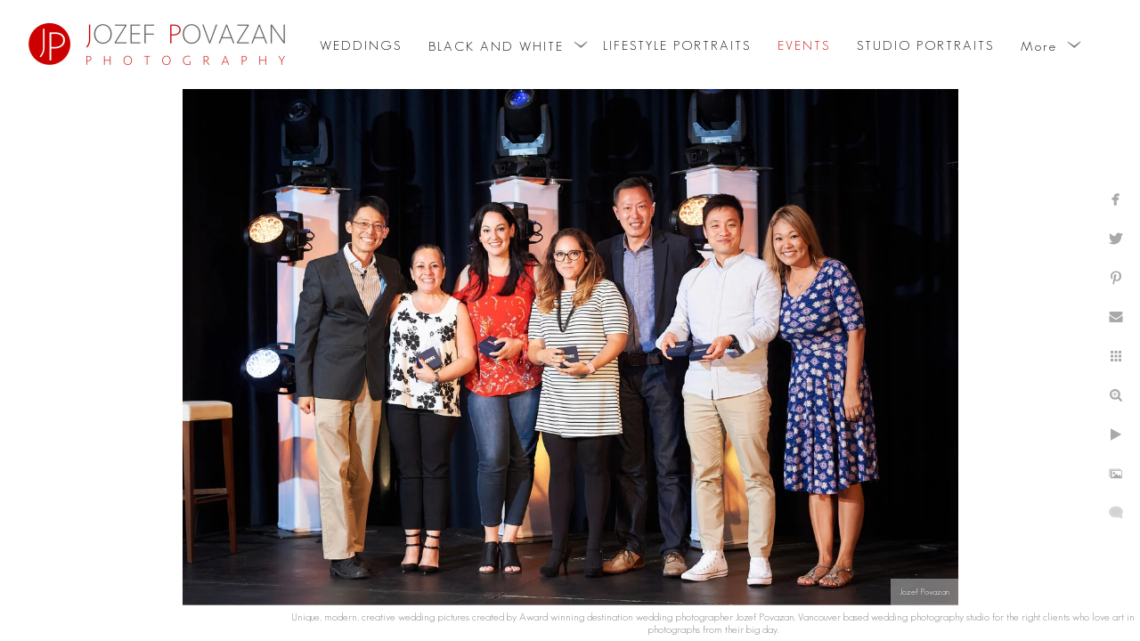

--- FILE ---
content_type: text/html; charset=utf-8
request_url: https://www.povazanphotography.com/events/zo5glrh0f1a
body_size: 4351
content:
<!DOCTYPE html>
<!-- site by Good Gallery, www.goodgallery.com -->
<html class="no-js GalleryPage ">
<head>
<title>Best Vancouver wedding photographer Jozef Povazan Photography studio.</title>
<link rel="dns-prefetch" href="//cdn.goodgallery.com" /><link rel="dns-prefetch" href="//www.google-analytics.com" />
<link rel="shortcut icon" href="//cdn.goodgallery.com/0bae6a09-a963-46f3-b5c5-310c66cd511e/logo/1xbz6v4m/z4wnl4kqwu2.ico" />

 <meta name="robots" content="noarchive" /> 	 <link rel="canonical" href="https://www.povazanphotography.com/events/zo5glrh0f1a" />
 <style type="text/css">.YB:before{content: attr(data-c);display: block;height: 150em;}</style><link rel="stylesheet" type="text/css" media="print" onload="if(media!='all')media='all'" href="//cdn.goodgallery.com/0bae6a09-a963-46f3-b5c5-310c66cd511e/d/Desktop-Wgwm0Cid45tKlcORGp722Q-2-THoGSRguPTtaksaXI-uXxQ.css" />
<script type="text/javascript" src="//cdn.goodgallery.com/0bae6a09-a963-46f3-b5c5-310c66cd511e/p/bundle-2teHGVEHG23F7yH4EM4Vng-20250629021656.js"></script>
<script type="text/javascript" src="//cdn.goodgallery.com/0bae6a09-a963-46f3-b5c5-310c66cd511e/d/PageData-374y1qs8-730d8cc1-be7a-4c02-a63c-331da6c51f4e-THoGSRguPTtaksaXI-uXxQ-2.js"></script>
<!--[if lt IE 9]><script type="text/javascript" src="/admin/Scripts/jQuery.XDomainRequest.js"></script><![endif]-->

<meta name="twitter:card" content="photo" />
<meta name="twitter:site" content="@povazanphoto" />
<meta name="twitter:creator" content="@povazanphoto" />
<meta property="og:url" content="https://www.povazanphotography.com/events/zo5glrh0f1a" />
<meta property="og:type" content="website" />
<meta property="og:site_name" content="Best Vancouver wedding photographer Jozef Povazan Photography studio." />
<meta property="og:image" content="https://cdn.goodgallery.com/0bae6a09-a963-46f3-b5c5-310c66cd511e/r/1024/2fdkrtx4/zo5glrh0f1a.jpg" />
<meta property="og:title" content="Best Vancouver wedding photographer Jozef Povazan Photography studio." />
<meta property="og:description" />

<script type="application/ld+json">{ "@context": "http://schema.org", "@type": "BreadcrumbList", "itemListElement": [ { "@type": "ListItem", "position": "1", "item": { "@id": "https://www.povazanphotography.com/", "name": "Home" } }, { "@type": "ListItem", "position": "2", "item": { "@id": "https://www.povazanphotography.com/events", "name": "EVENTS" } } ] }</script>

<style type="text/css" data-id="inline">
html.js, html.js body {margin:0;padding:0;}
.elementContainer img {width:100%}
ul.GalleryUIMenu {list-style: none;margin: 0;padding: 0} ul.GalleryUIMenu a {text-decoration: none} ul.GalleryUIMenu li {position: relative; white-space: nowrap}
.GalleryUISiteNavigation {background-color: rgba(255, 255, 255, 1);width:100%;min-height:100px}
.GalleryUIMenuTopLevel .GalleryUIMenu {display: inline-block} ul.GalleryUIMenu li, div.GalleryUIMenuSubMenuDiv li {text-transform:capitalize}
.GalleryUIMenuTopLevel .GalleryUIMenu > li {display:inline-block;padding: 3px 15px 1px 15px;border:0px solid #696969;border-left-width:0px;border-top-width:0px;white-space:nowrap;text-align:center}
.GalleryUIMenu > li {color:#000000;background-color:rgba(255, 255, 255, 1);font-size:15px;letter-spacing: 2px;;position:relative}
.GalleryUIMenu > li > a {color:#000000} .GalleryUIMenu > li.Active > a {color:#cc0000}
.GalleryUIMenu > li.Active {color:#cc0000;background-color:rgba(255, 255, 255, 1)}
span.SubMenuArrow,span.SubMenuArrowLeft,span.SubMenuArrowRight,span.SubMenuArrowUp,span.SubMenuArrowDown {display:block;position:absolute;top:50%;right:2px;margin-top:-8px;height:16px;width:16px;background-color:transparent;} span.SubMenuArrowSizing {display:inline-block;width:16px;height:16px;opacity:0;margin-right:-2px;}

.GalleryUISiteNavigation {display:flex;align-items:center;}


html { font-family: 'GeoSansLight', sans-serif ; } @font-face {     font-display:swap;font-family: 'GeoSansLight';     src: local('GeosansLight Regular'), url(https://cdn.goodgallery.com/GoogleFont/GeoSansLight/GeoSansLight.ttf) format('truetype'); }
.GalleryUIMenu, .GalleryUIMenu a { font-family: 'GeoSansLight', sans-serif ; } @font-face {     font-display:swap;font-family: 'GeoSansLight';     src: local('GeosansLight Regular'), url(https://cdn.goodgallery.com/GoogleFont/GeoSansLight/GeoSansLight.ttf) format('truetype'); }
.PageTemplateText,.CaptionContainer,.PageInformationArea,.GGTextContent { font-family: 'GeoSansLight', sans-serif ; } @font-face {     font-display:swap;font-family: 'GeoSansLight';     src: local('GeosansLight Regular'), url(https://cdn.goodgallery.com/GoogleFont/GeoSansLight/GeoSansLight.ttf) format('truetype'); }
h1, h2, h3, h4, h5, h6 { font-family: 'GeoSansLight', sans-serif ;font-weight:700; } @font-face {     font-display:swap;font-family: 'GeoSansLight';     src: local('GeosansLight Regular'), url(https://cdn.goodgallery.com/GoogleFont/GeoSansLight/GeoSansLight.ttf) format('truetype'); }
.GalleryUIContainer .NameMark { font-family: 'GeoSansLight', sans-serif ; } @font-face {     font-display:swap;font-family: 'GeoSansLight';     src: local('GeosansLight Regular'), url(https://cdn.goodgallery.com/GoogleFont/GeoSansLight/GeoSansLight.ttf) format('truetype'); }
.GalleryMenuContent .GGMenuPageHeading { font-family: 'GeoSansLight', sans-serif ; } @font-face {     font-display:swap;font-family: 'GeoSansLight';     src: local('GeosansLight Regular'), url(https://cdn.goodgallery.com/GoogleFont/GeoSansLight/GeoSansLight.ttf) format('truetype'); }
.GMLabel { font-family: 'GeoSansLight', sans-serif ; } @font-face {     font-display:swap;font-family: 'GeoSansLight';     src: local('GeosansLight Regular'), url(https://cdn.goodgallery.com/GoogleFont/GeoSansLight/GeoSansLight.ttf) format('truetype'); }
.GMTagline { font-family: 'GeoSansLight', sans-serif ; } @font-face {     font-display:swap;font-family: 'GeoSansLight';     src: local('GeosansLight Regular'), url(https://cdn.goodgallery.com/GoogleFont/GeoSansLight/GeoSansLight.ttf) format('truetype'); }
div.GGForm label.SectionHeading { font-family: 'GeoSansLight', sans-serif ; } @font-face {     font-display:swap;font-family: 'GeoSansLight';     src: local('GeosansLight Regular'), url(https://cdn.goodgallery.com/GoogleFont/GeoSansLight/GeoSansLight.ttf) format('truetype'); }
.GGHamburgerMenuLabel { font-family: 'GeoSansLight', sans-serif ; } @font-face {     font-display:swap;font-family: 'GeoSansLight';     src: local('GeosansLight Regular'), url(https://cdn.goodgallery.com/GoogleFont/GeoSansLight/GeoSansLight.ttf) format('truetype'); }
h2 { font-family: 'GeoSansLight', sans-serif ;font-weight:700; } @font-face {     font-display:swap;font-family: 'GeoSansLight';     src: local('GeosansLight Regular'), url(https://cdn.goodgallery.com/GoogleFont/GeoSansLight/GeoSansLight.ttf) format('truetype'); }
h3 { font-family: 'GeoSansLight', sans-serif ;font-weight:700; } @font-face {     font-display:swap;font-family: 'GeoSansLight';     src: local('GeosansLight Regular'), url(https://cdn.goodgallery.com/GoogleFont/GeoSansLight/GeoSansLight.ttf) format('truetype'); }
h4 { font-family: 'GeoSansLight', sans-serif ;font-weight:700; } @font-face {     font-display:swap;font-family: 'GeoSansLight';     src: local('GeosansLight Regular'), url(https://cdn.goodgallery.com/GoogleFont/GeoSansLight/GeoSansLight.ttf) format('truetype'); }
h5 { font-family: 'GeoSansLight', sans-serif ;font-weight:700; } @font-face {     font-display:swap;font-family: 'GeoSansLight';     src: local('GeosansLight Regular'), url(https://cdn.goodgallery.com/GoogleFont/GeoSansLight/GeoSansLight.ttf) format('truetype'); }
h6 { font-family: 'GeoSansLight', sans-serif ;font-weight:700; } @font-face {     font-display:swap;font-family: 'GeoSansLight';     src: local('GeosansLight Regular'), url(https://cdn.goodgallery.com/GoogleFont/GeoSansLight/GeoSansLight.ttf) format('truetype'); }
h1 { line-height: 1.45; text-transform: none; text-align: left; letter-spacing: 0px; }
h2 { line-height: 1.45; text-transform: none; text-align: left; letter-spacing: 0px;  }
h3 { line-height: 1.45; text-transform: none; text-align: left; letter-spacing: 0px; }
h4 { line-height: 1.45; text-transform: none; text-align: left; letter-spacing: 0px; }
h5 { line-height: 1.45; text-transform: none; text-align: left; letter-spacing: 0px; }
h6 { line-height: 1.45; text-transform: none; text-align: left; letter-spacing: 0px; }
.PageTemplateText,.CaptionContainer,.PageInformationArea,.GGTextContent { line-height: 1.45; text-transform: none; text-align: left; }
ul.GGBottomNavigation span { font-family: 'GeoSansLight', sans-serif ; } @font-face {     font-display:swap;font-family: 'GeoSansLight';     src: local('GeosansLight Regular'), url(https://cdn.goodgallery.com/GoogleFont/GeoSansLight/GeoSansLight.ttf) format('truetype'); }
.GGTextContent .GGBreadCrumbs .GGBreadCrumb, .GGTextContent .GGBreadCrumb span { font-family: 'GeoSansLight', sans-serif ; } @font-face {     font-display:swap;font-family: 'GeoSansLight';     src: local('GeosansLight Regular'), url(https://cdn.goodgallery.com/GoogleFont/GeoSansLight/GeoSansLight.ttf) format('truetype'); }


</style>
</head>
<body data-page-type="gallery" class="GalleryUIContainer" data-page-id="730d8cc1-be7a-4c02-a63c-331da6c51f4e" data-tags="" data-menu-hash="THoGSRguPTtaksaXI-uXxQ" data-settings-hash="Wgwm0Cid45tKlcORGp722Q" data-fotomotoid="" data-imglocation="//cdn.goodgallery.com/0bae6a09-a963-46f3-b5c5-310c66cd511e/" data-cdn="//cdn.goodgallery.com/0bae6a09-a963-46f3-b5c5-310c66cd511e" data-stoken="374y1qs8" data-settingstemplateid="">
<div class="GalleryUIContentParent" data-pretagged="true">
<div class="GalleryUIContentContainer" data-pretagged="true">
<div class="GalleryUIContent" data-pretagged="true"><div class="CanvasContainer" data-id="zo5glrh0f1a" data-pretagged="true" style="overflow:hidden;"><div class="imgContainer" style="position:absolute;"><div class="dummy" style="padding-top:66.56%;"></div><div class="elementContainer" style="position:absolute;top:0;bottom:0;left:0;right:0;overflow:hidden;"><picture><source type="image/webp" sizes="95vw" srcset="//cdn.goodgallery.com/0bae6a09-a963-46f3-b5c5-310c66cd511e/r/0200/2fdkrtx4/zo5glrh0f1a.webp 200w, //cdn.goodgallery.com/0bae6a09-a963-46f3-b5c5-310c66cd511e/r/0300/2fdkrtx4/zo5glrh0f1a.webp 300w, //cdn.goodgallery.com/0bae6a09-a963-46f3-b5c5-310c66cd511e/r/0480/2fdkrtx4/zo5glrh0f1a.webp 480w, //cdn.goodgallery.com/0bae6a09-a963-46f3-b5c5-310c66cd511e/r/0640/2fdkrtx4/zo5glrh0f1a.webp 640w, //cdn.goodgallery.com/0bae6a09-a963-46f3-b5c5-310c66cd511e/r/0800/2fdkrtx4/zo5glrh0f1a.webp 800w, //cdn.goodgallery.com/0bae6a09-a963-46f3-b5c5-310c66cd511e/r/1024/2fdkrtx4/zo5glrh0f1a.webp 1024w, //cdn.goodgallery.com/0bae6a09-a963-46f3-b5c5-310c66cd511e/r/1280/2fdkrtx4/zo5glrh0f1a.webp 1280w, //cdn.goodgallery.com/0bae6a09-a963-46f3-b5c5-310c66cd511e/r/1600/2fdkrtx4/zo5glrh0f1a.webp 1600w, //cdn.goodgallery.com/0bae6a09-a963-46f3-b5c5-310c66cd511e/r/1920/2fdkrtx4/zo5glrh0f1a.webp 1920w" /><source type="image/jpeg" sizes="95vw" srcset="//cdn.goodgallery.com/0bae6a09-a963-46f3-b5c5-310c66cd511e/r/0200/2fdkrtx4/zo5glrh0f1a.jpg 200w, //cdn.goodgallery.com/0bae6a09-a963-46f3-b5c5-310c66cd511e/r/0300/2fdkrtx4/zo5glrh0f1a.jpg 300w, //cdn.goodgallery.com/0bae6a09-a963-46f3-b5c5-310c66cd511e/r/0480/2fdkrtx4/zo5glrh0f1a.jpg 480w, //cdn.goodgallery.com/0bae6a09-a963-46f3-b5c5-310c66cd511e/r/0640/2fdkrtx4/zo5glrh0f1a.jpg 640w, //cdn.goodgallery.com/0bae6a09-a963-46f3-b5c5-310c66cd511e/r/0800/2fdkrtx4/zo5glrh0f1a.jpg 800w, //cdn.goodgallery.com/0bae6a09-a963-46f3-b5c5-310c66cd511e/r/1024/2fdkrtx4/zo5glrh0f1a.jpg 1024w, //cdn.goodgallery.com/0bae6a09-a963-46f3-b5c5-310c66cd511e/r/1280/2fdkrtx4/zo5glrh0f1a.jpg 1280w, //cdn.goodgallery.com/0bae6a09-a963-46f3-b5c5-310c66cd511e/r/1600/2fdkrtx4/zo5glrh0f1a.jpg 1600w, //cdn.goodgallery.com/0bae6a09-a963-46f3-b5c5-310c66cd511e/r/1920/2fdkrtx4/zo5glrh0f1a.jpg 1920w" /><img src="//cdn.goodgallery.com/0bae6a09-a963-46f3-b5c5-310c66cd511e/r/1024/2fdkrtx4/zo5glrh0f1a.jpg" draggable="false" alt="" title="" srcset="//cdn.goodgallery.com/0bae6a09-a963-46f3-b5c5-310c66cd511e/r/1024/2fdkrtx4/zo5glrh0f1a.jpg, //cdn.goodgallery.com/0bae6a09-a963-46f3-b5c5-310c66cd511e/r/1920/2fdkrtx4/zo5glrh0f1a.jpg 2x" loading="lazy" /></picture></div></div></div></div>
</div>
<div class="prev"></div><div class="next"></div><span class="prev SingleImageHidden"></span><span class="next SingleImageHidden"></span>
<div class="GalleryUIThumbnailPanelContainerParent"></div>
</div>
        
<div class="GalleryUISiteNavigation"><a href="/" class="NavigationLogoTarget"><img src="https://logocdn.goodgallery.com/0bae6a09-a963-46f3-b5c5-310c66cd511e/638x0/1xbz6v4m/z4wnl4kqwu2.jpg" alt="Best Vancouver wedding photographer Jozef Povazan Photography studio." title="Best Vancouver wedding photographer Jozef Povazan Photography studio." border="0" style="padding: 5px 10px 5px 15px;float:left;" height="90" width="319"></a><div class="GalleryUIMenuTopLevel" data-predefined="true"><div class="GalleryUIMenuContainer" data-predefined="true"><ul class="GalleryUIMenu" data-predefined="true"><li data-pid="dbcc3f6b-8efe-4792-8568-541f6e55c610"><a href="/Vancouver-wedding-photographers-Povazan-Photography"><span>WEDDINGS</span></a></li><li data-pid="ed7da782-acad-4e37-a3db-f25bd388bcb7"><a href="/black-white"><span>BLACK AND WHITE</span></a><span class="SubMenuArrow"> </span><span class="SubMenuArrowSizing"> </span></li><li data-pid="aa3112ea-8509-4ab4-8e1f-af62d0f7eba0"><a href="/vancouver-lifestyle-engagement-portraits"><span>LIFESTYLE PORTRAITS</span></a></li><li data-pid="730d8cc1-be7a-4c02-a63c-331da6c51f4e"><a href="/events"><span>EVENTS</span></a></li><li data-pid="3bb68524-8749-4326-a200-fbcc84cfa90a"><a href="/vancouver-headshot-photographer-creative-commercial-corporate-portraits-studio-services"><span>STUDIO PORTRAITS</span></a></li><li data-pid="33bc29ed-67f3-412e-a695-515338d2688f"><a href="/athletes"><span>ATHLETES</span></a></li><li data-pid="851b6823-da55-42f7-837e-a036a9ef96e1"><a href="/contact"><span>CONTACT</span></a></li><li data-pid="8b0e0369-d66d-4891-a08c-d29df9c1c345"><a href="/info"><span>INFO</span></a><span class="SubMenuArrow"> </span><span class="SubMenuArrowSizing"> </span></li><li data-pid="feaed968-c467-4ef8-8af8-b9d6cac62b8b"><a href="/photo-workshops"><span>PHOTO WORKSHOPS</span></a></li><li data-pid="4da4a34e-7cfd-4148-bca8-a799a64ac349"><a href="/personal"><span>PERSONAL</span></a><span class="SubMenuArrow"> </span><span class="SubMenuArrowSizing"> </span></li><li data-pid="64cab92d-ef03-47a4-ad51-f38b29e821e1"><a href="https://povazanphotography.zenfolio.com/clients.html"><span>CLIENTS</span></a></li></ul></div></div></div><div class="GalleryUIMenuSubLevel" style="opacity:0;display:none;z-index:10101;" data-pid="ed7da782-acad-4e37-a3db-f25bd388bcb7"><div class="GalleryUIMenuContainer"><ul class="GalleryUIMenu"><li data-pid="d3bacd77-bc3b-4d5b-a369-4e49ad6c85d9"><a href="/black-white/weddings">WEDDINGS</a></li><li data-pid="873c1a75-c5a9-494c-9c10-70b31482ad75"><a href="/black-white/wedding-anniversary">WEDDING ANNIVERSARY</a></li></ul></div></div><div class="GalleryUIMenuSubLevel" style="opacity:0;display:none;z-index:10102;" data-pid="055a1e06-36e9-4860-b534-f8c921e75425"><div class="GalleryUIMenuContainer"><ul class="GalleryUIMenu"><li data-pid="dbd498d1-730c-4536-923a-8df5a1a6011d"><a href="/info/reviews/mountain-helicopter-wedding-couple-testimonials">Mountain Helicopter wedding couple testimonials</a></li><li data-pid="85f18d40-b8f9-43d5-a41a-d19126c72b86"><a href="/info/reviews/brockhouse-wedding-photography">Brockhouse wedding photography</a></li><li data-pid="33595202-9fdd-4caa-b468-d9d16e1c43b8"><a href="/info/reviews/fairmont-hotel-vancouver-wedding-reviews">Fairmont Hotel Vancouver wedding reviews</a></li><li data-pid="39f7c641-5aa9-41c0-ba5a-66dce733c341"><a href="/info/reviews/minoru-chapel-queen-elizabeth-park-wedding-raves">Minoru Chapel and Queen Elizabeth park wedding raves</a></li><li data-pid="fad93774-82e5-4cc9-aa65-8047cffbcea3"><a href="/info/reviews/fairmont-pacific-rim-jewish-wedding">Fairmont Pacific Rim Jewish wedding</a></li><li data-pid="a2955677-9ab5-4962-9ad6-b0a704abd8ff"><a href="/info/reviews/furry-creek-country-club-scenic-stormy-wedding">Furry Creek country club scenic stormy wedding</a></li></ul></div></div><div class="GalleryUIMenuSubLevel" style="opacity:0;display:none;z-index:10102;" data-pid="63b8e9a6-23ca-4f2f-8342-b05236bc6a12"><div class="GalleryUIMenuContainer"><ul class="GalleryUIMenu"><li data-pid="b8b9002b-18c9-43b2-ba36-f96e2b2b8138"><a href="/info/Modern-luxury-handmade-Italian-wedding-albums/hand-made-italian-leather-albums-graphistudio">Hand Made Italian Leather Albums from Graphistudio</a></li><li data-pid="46760b9b-dcd7-4e18-abf3-5292f1fadbd1"><a href="/info/Modern-luxury-handmade-Italian-wedding-albums/bali-ayana-destination-wedding">Bali Ayana Destination Wedding</a></li><li data-pid="d8f0ceb8-1cd1-484f-857c-0609fd04798c"><a href="/info/Modern-luxury-handmade-Italian-wedding-albums/furry-creek-wedding-pictures">Furry Creek Wedding Pictures</a></li><li data-pid="6d03e77e-914c-4250-9aae-d2385e865e10"><a href="/info/Modern-luxury-handmade-Italian-wedding-albums/bcwa-winner-best-wedding-photographer-destination-story">BCWA Winner Best Wedding Photographer Destination Story</a></li><li data-pid="73fb5c4c-1cc4-4e02-a55b-01838da7d636"><a href="/info/Modern-luxury-handmade-Italian-wedding-albums/roundhouse-wedding-photography">Roundhouse Wedding Photography</a></li><li data-pid="c47f486d-83c1-4a2a-920b-3aa4480caad5"><a href="/info/Modern-luxury-handmade-Italian-wedding-albums/pan-pacific-hotel-persian-wedding-album-j">Pan Pacific Hotel Persian Wedding Album J+A</a></li><li data-pid="769870b1-97c6-4a04-93d8-bae83cdc413b"><a href="/info/Modern-luxury-handmade-Italian-wedding-albums/fairmont-pacific-rim-jewish-wedding-nicole-joe">Fairmont Pacific Rim Jewish wedding Nicole and Joe</a></li></ul></div></div><div class="GalleryUIMenuSubLevel" style="opacity:0;display:none;z-index:10101;" data-pid="8b0e0369-d66d-4891-a08c-d29df9c1c345"><div class="GalleryUIMenuContainer"><ul class="GalleryUIMenu"><li data-pid="d61c234e-b43b-4985-8bcc-5d1a879891be"><a href="/info/Vancouver-Wedding-Photographer-About-Povazan-Photography">ABOUT</a><span class="SubMenuArrowSizing"> </span></li><li data-pid="055a1e06-36e9-4860-b534-f8c921e75425"><a href="/info/reviews">REVIEWS</a><span class="SubMenuArrow"> </span><span class="SubMenuArrowSizing"> </span></li><li data-pid="63b8e9a6-23ca-4f2f-8342-b05236bc6a12"><a href="/info/Modern-luxury-handmade-Italian-wedding-albums">ALBUMS</a><span class="SubMenuArrow"> </span><span class="SubMenuArrowSizing"> </span></li><li data-pid="721a2859-41f9-4083-8a02-7513cbd8ed13"><a href="/info/Pricing-Best-Vancouver-wedding-packages">PRICING</a><span class="SubMenuArrowSizing"> </span></li><li data-pid="cf6c78bd-96c7-4d7b-96b1-1fb478abf2e0"><a href="/info/wedding-venues">WEDDING VENUES</a><span class="SubMenuArrowSizing"> </span></li><li data-pid="b91455a6-e86e-4926-af5f-7e3cc7dc39bb"><a href="/info/vendors">VENDORS</a><span class="SubMenuArrowSizing"> </span></li></ul></div></div><div class="GalleryUIMenuSubLevel" style="opacity:0;display:none;z-index:10101;" data-pid="4da4a34e-7cfd-4148-bca8-a799a64ac349"><div class="GalleryUIMenuContainer"><ul class="GalleryUIMenu"><li data-pid="298e1733-8d46-4cee-b779-372471199767"><a href="/personal/cuba">Cuba</a></li></ul></div></div>
     

</body>
</html>
